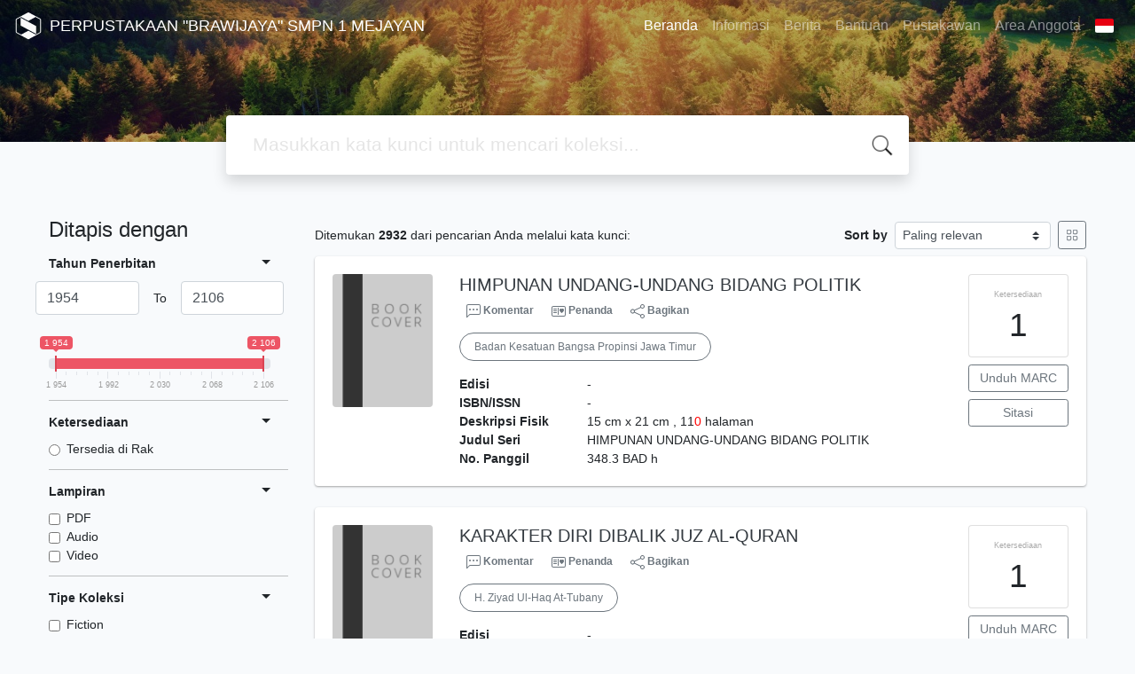

--- FILE ---
content_type: text/css
request_url: https://perpus.smpn1mejayan.sch.id/css/core.css
body_size: 1786
content:
/* AJAX drop down list */
.ajaxDDlist {
    display: none;
    position: absolute;
    border: 1px solid #727272;
    border-top: 0;
    margin: 0;
    padding: 0;
    height: 100px;
    overflow-y: scroll;
    overflow-x: hidden;
    background-color: #FFFFFF;
    list-style-type: none;
    list-style-position: outside;
}

.ajaxDDlist > li {
    margin: 0;
    padding: 0;
}

.ajaxDDlist > li > .DDlink,.DDlink:hover {
    display: block;
    padding: 2px;
    text-decoration: none;
}

.ajaxDDlist > li > .DDlink:hover {
    background-color: #CCCCCC;
}

.ajaxInputField {
    width: 190px;
}

/* HTML Pop Up Div */
#htmlPop {
    width: 600px;
    background: #000;
    padding: 10px;
    position: fixed;
    border-radius: 5px;
}

#htmlPopTitle {
    color: #FFFFFF;
    font-weight: bold;
    padding: 5px;
}

#htmlPopFrame {
    width: 100%;
}

/* Calendar */
#calendarPop {
    box-shadow: 0 0 30px #eee;
    background-color: #fff;
    padding: 0;
    color: #000;
    border: none;
    overflow: hidden;
}

#calendarPop .calendarTitle {
    padding: 10px;
}

#calendarPop .calendarClose {
    right: 10px;
    top: 10px;
    position: absolute;
}
#calendarPop .calendarClose a {
    font-weight: bold;
}

#calendarPop .calendarClose a:hover {
    color: #ff0000;
}

#calendarPop,
#calendarContainer {
    border-radius: 5px;
}

#calendarPop {
    width: 100%;
    clear: both;
    font-size: 90%;
}

#calendarPop th {
    background: #fafafa;
    padding: 10px;
    border: none;
}

#calendarPop td {
    text-align: center;
    height: 5px;
    position: relative;
    border: none;
}

#calendarPop td a {
    color: #555555;
    display: block;
}

#calendarPop td a:hover {
    background: #000;
    color: #fff;
    font-weight: 700;
}

#calendarPop td.selected a {
    background-color: #000;
    color: #fff;
}

.monthyearselect {
    background: #FFFFFF;
}

#clockContainer {
    display: none;
}

form.clock {
    text-align: center;
}

/* Member Login/Area related style */
#memberLogin {
    padding: 5px;
    background: #CCCCCC;
    border: 1px solid #666;
}

#memberLogin legend {
    font-size: 17px;
    font-weight: bold;
}

#memberLogin .fieldLabel {
    font-weight: bold;
}

#memberLogin input[type=text] {
    width: 90%;
}

#memberLogin input[type=password] {
    width: 90%;
}

#memberLogin .loginInfo {
    font-style: italic;
}

#memberLoginInfo {
    text-align: right;
    margin: 3px;
    padding: 3px;
    border-bottom: 1px solid #999;
}

#memberLogout {
    color: #FF0000;
    font-weight: bold;
}

.errorBox {
    margin: 3px;
    padding: 3px;
    color: #f00;
    border: 1px solid #f00;
}

.memberLoanList, .memberDetail, .memberBasketList {
    width: 99%;
    margin: 3px;
    border: 1px solid #999;
}

.memberLoanListInfo, .memberDetailInfo, .memberBasketInfo {
    border: 0;
    padding: 3px;
}

.dataListHeader {
    background: #fc0;
}

.alterCell, .alterCell2 {
    background-color: #ccc;
    border-bottom: 1px solid #ccc;
}

.alterCell2 {
    background-color: #fff;
}

.biblioMarkForm .biblioMarkFormAction {
    margin-left: 10px;
}

.biblioMarkForm .biblioMarkFormAction input.button {
    display: block;
    height: 25px;
    padding-right: 25px;
    cursor: pointer;
    background: #003380 url(../images/default/basket.png) center right no-repeat;
    font-weight: bold;
    color: #fff;
    border: none;
    -moz-border-radius: 5px;
    -opera-border-radius: 5px;
}

/* Visitor counter */
#visitorCounterWrap {
    margin: 0 auto;
    width: 500px;
    background: #fff;
    border: 1px solid #999;
    padding: 5px;
}

#visitorCounterWrap #counterInfo {
    display: none;
    padding: 3px;
    border: 1px dotted #f00;
    font-weight: bold;
    font-size: 110%;
}

#visitorCounterWrap .info {
    font-weight: bold;
    border-bottom: 1px solid #999;
}

#visitorCounterWrap legend {
    font-weight: bold;
    font-size: 120%;
}

#visitorCounterWrap input[type=text] {
    width: 100%;
}

#visitorCounterForm {
    width: 100%;
}

#visitorCounterPhoto {
    margin-top: 5px;
    width: 100px;
}

.s-member-account td::before {
    display: none;
}

.rounded-none {
    border-radius: 0;
}

[name="keywords"],[name="quickReturnID"]{
    margin-left: 8px;
}

.debug {
    summary {
        padding: 4px 8px;
        background-color: rgb(148 163 184);
    }
    section, iframe {
        background-color: rgb(203 213 225);
        min-height: 1px;
    }

    &.debug-empty {
        section {
            position: relative;
            &::after {
                position: absolute;
                bottom: 0;
                left: 8px;
                content: "ᓚᘏᗢ";
                z-index: 0;
                color: rgb(71 85 105);
                animation: walk 8s ease-in-out infinite;
            }
        }
    }
}

.ping {
    position: relative;
    &::after,
    &::before {
        --ping-size: 12px;
        content: "";
        position: absolute;
        top: calc(50% - (var(--ping-size) / 2));
        right: -16px;
        width: var(--ping-size);
        height: var(--ping-size);
        background-color: rgb(220 38 38);
        border-radius: 50%;
        opacity: 0.75;
    }

    &::after {
        z-index: 2;
    }

    &::before {
        z-index: 1;
        animation: ping 1.2s ease-in-out infinite;
    }
}

@keyframes ping {
    from {
        transform: scale(1);
        opacity: 1;
    }
    to {
        transform: scale(2);
        opacity: 0;
    }
}

@keyframes walk {
    0% {
        transform: translateX(0px);
    }

    25% {
        transform: translateX(5px) rotateZ(-5deg);
    }

    /* Slow movement with slight tilt */
    50% {
        transform: translateX(0px);
    }

    /* Pause in the middle */
    75% {
        transform: translateX(80px);
    }

    80% {
        transform: translateX(100px) scaleX(-1);
    }

    /* Faster movement with tilt */
    100% {
        transform: translateX(0px) scaleX(-1);
    }

    /* Reset position and rotation */
}

--- FILE ---
content_type: application/javascript
request_url: https://perpus.smpn1mejayan.sch.id/template/default/assets/js/app.js?v=b615d
body_size: 2704
content:
/**
 * @Author: Waris Agung Widodo <user>
 * @Date:   2018-01-21T12:15:49+07:00
 * @Email:  ido.alit@gmail.com
 * @Filename: app.js
 * @Last modified by:   user
 * @Last modified time: 2018-01-23T18:22:24+07:00
 */

'use strict';

Vue.directive('click-outside', {
    priority: 700,
    bind: function (el, binding, vnode) {
        window.event = function (event) {
            if (!(el === event.target || el.contains(event.target))) {
                vnode.context[binding.expression](event);
            }
        };
        document.body.addEventListener('click', window.event)
    },
    unbind: function (el) {
        document.body.removeEventListener('click', window.event)
    },
});

const show_advanced = new Vue({
    el: '#search-wraper',
    data: function () {
        return {
            show: false,
            isFocus: false,
            searchBy: 'keywords',
            keywords: '',
            tmpObj: {}
        }
    },
    computed: {
        lastKeywords: function () {
            let raw = localStorage.getItem('keywords')
            if (raw) {
                try {
                    let keywords = JSON.parse(raw), arr = []
                    for (let key in keywords) {
                        if (keywords.hasOwnProperty(key)) {
                            arr.push(keywords[key].time)
                            keywords[key].text = key
                            this.tmpObj[keywords[key].time] = keywords[key]
                        }
                    }
                    arr.sort()
                    arr.reverse()
                    return arr.slice(0, 5)
                } catch (e) {
                    console.error(e.message)
                    return []
                }
            }
            return []
        }
    },
    methods: {
        searchOnFocus: function (e) {
            this.show = true;
            this.isFocus = true;
            const urlParams = new URLSearchParams(window.location.search);
            const search = urlParams.get('search');
            const page = urlParams.get('p');
            if (!search && !page) window.scrollTo(0, 250)
        },
        searchOnBlur: function (e) {
            this.isFocus = false
        },
        hideSearch: function () {
            if (!this.isFocus) {
                this.show = false;
                this.searchBy = 'keywords'
            }
        },
        searchOnClick: function (searchBy) {
            this.searchBy = searchBy
            this.searchSubmit()
        },
        searchSubmit: function () {
            if (this.keywords !== '') this.saveKeyword()
            window.location.href = `index.php?${this.searchBy}=${this.keywords}&search=search`;
        },
        saveKeyword: function () {
            let rawKeywords = localStorage.getItem('keywords')
            let keywords = {};
            if (rawKeywords) {
                try {
                    keywords = JSON.parse(rawKeywords)
                } catch (e) {
                    console.error(e.message)
                }
            }
            if (keywords.hasOwnProperty(this.keywords)) {
                keywords[this.keywords] = {
                    count: keywords[this.keywords].count + 1,
                    searchBy: this.searchBy,
                    time: Date.now()
                }
            } else {
                keywords[this.keywords] = {
                    count: 1,
                    searchBy: this.searchBy,
                    time: Date.now()
                }
            }
            let strKeyword = JSON.stringify(keywords)
            localStorage.setItem('keywords', strKeyword)
        }
    }
});

Vue.component('slims-subject', {
    props: {
        topic: {
            type: String,
            default: ''
        }
    },
    render: function(createElement) {
        return createElement('a', {
            domProps: {
                innerHTML: this.topic
            },
            attrs: {
                href: `index.php?subject="${encodeURIComponent(this.topic).replace(/%20/g, "+")}"&search=search`,
                class: 'btn btn-outline-secondary btn-rounded btn-sm mr-2 mb-2'
            }
        })
    }
});

Vue.component('slims-book', {
    props: {
        biblioId: {
            type: String,
            default: ''
        },
        title: {
            type: String,
            default: ''
        },
        image: {
            type: String,
            default: ''
        }
    },
    render: function (createElement) {
        return createElement('div', {
            attrs: {
                class: 'w-48 pr-4 pb-4'
            }
        }, [
            createElement('a', {
                attrs: {
                    href: `index.php?p=show_detail&id=${this.biblioId}`,
                    class: 'card border-0 hover:shadow cursor-pointer text-decoration-none h-full'
                },
            }, [
                createElement('div', {
                    attrs: {
                        class: 'card-body'
                    }
                }, [
                    createElement('div', {
                        attrs: {
                            class: 'card-image fit-height'
                        }
                    }, [
                        createElement('img', {
                            attrs: {
                                src: this.image,
                                class: 'img-fluid',
                                loading: 'lazy'
                            }
                        })
                    ]),
                    createElement('div', {
                        attrs: {
                            class: 'card-text mt-2 text-grey-darker'
                        },
                        domProps: {
                            innerHTML: this.title
                        }
                    })
                ])
            ])
        ])
    }
});

Vue.component('slims-member', {
    props: {
        image: {
            type: String,
            default: ''
        },
        memberName: {
            type: String,
            default: ''
        },
        memberType: {
            type: String,
            default: ''
        },
        totalLoan: {
            type: String,
            default: '0'
        },
        totalBiblio: {
            type: String,
            default: '0'
        }
    },
    render: function (createElement) {
        return createElement('div', {
            attrs: {
                class: 'w-full md:w-1/3 px-3 mb-2'
            }
        }, [
            createElement('div', {
                attrs: {
                    class: 'card hover:shadow-md'
                }
            }, [
                createElement('div', {
                    attrs: {
                        class: 'card-body'
                    }
                }, [
                    createElement('div', {
                        attrs: {
                            class: 'card-image-rounded mx-auto'
                        }
                    }, [
                        createElement('img', {
                            attrs: {
                                class: 'img-fluid h-auto',
                                src: this.image,
                                loading: 'lazy'
                            }
                        })
                    ]),
                    createElement('h5', {
                        attrs: {
                            class: 'card-title text-center mt-3'
                        }
                    }, [
                        createElement('span', this.memberName),
                        createElement('br'),
                        createElement('small', {
                            attrs: {
                                class: 'text-grey-darker'
                            },
                            domProps: {
                                innerHTML: this.memberType
                            }
                        })
                    ]),
                    createElement('p', {
                        attrs: {
                            class: 'card-text text-center'
                        }
                    }, [
                        createElement('b', this.totalLoan),
                        createElement('span', {
                            attrs: {
                                class: 'text-grey-darker ml-1'
                            },
                            domProps: {
                                innerHTML: 'Loans'
                            }
                        }),
                        createElement('span', {
                            attrs: {
                                class: 'inline-block h-4 mx-3 relative bg-grey align-middle',
                                style: 'width: 1px'
                            }
                        }),
                        createElement('b', this.totalBiblio),
                        createElement('span', {
                            attrs: {
                                class: 'text-grey-darker ml-1'
                            },
                            domProps: {
                                innerHTML: 'Title'
                            }
                        }),
                    ])
                ])
            ])
        ]);
    }
});

Vue.component('slims-collection', {
    props: {
        url: {
            type: String,
            default: ''
        }
    },
    data() {
        return {
            biblios: [],
            loading: false
        }
    },
    mounted() {
        this.getData()
    },
    methods: {
        getData() {
            this.loading = true
            fetch(this.url)
                .then(res => res.json())
                .then(res => {
                    this.biblios = res
                })
                .finally(() => {
                    this.loading = false
                })
        }
    },
    render: function (createElement) {
        if (this.loading && this.biblios.length < 1) {
            return createElement('div', {
                attrs: {
                    class: 'spinner-border text-primary'
                }
            }, [
                createElement('span', {
                    attrs: {
                        class: 'sr-only',
                        role: 'status'
                    },
                    domProps: {
                        innerHTML: 'Loading...'
                    }
                })
            ])
        } else {
            return createElement('div', {
                attrs: {
                    class: 'flex flex-wrap mt-4 collection'
                }
            }, this.biblios.map(function (item) {
                return createElement('slims-book', {
                    attrs: {
                        biblioId: item.biblio_id,
                        image: item.image,
                        title: item.title,
                    }
                })
            }))
        }
    }
});

Vue.component('slims-group-subject', {
    props: {
        url: {
            type: String,
            default: ''
        }
    },
    data() {
        return {
            subjects: [],
            loading: false
        }
    },
    mounted() {
        this.getData()
    },
    methods: {
        getData() {
            this.loading = true
            fetch(this.url)
                .then(res => res.json())
                .then(res => {
                    this.subjects = res
                })
                .finally(() => {
                    this.loading = false
                })
        }
    },
    render: function (createElement) {
        if (this.loading && this.subjects.length < 1) {
            return createElement('div', {
                attrs: {
                    class: 'spinner-border text-primary'
                }
            }, [
                createElement('span', {
                    attrs: {
                        class: 'sr-only',
                        role: 'status'
                    },
                    domProps: {
                        innerHTML: 'Loading...'
                    }
                })
            ])
        } else {
            return createElement('div', {
                attrs: {
                    class: 'flex flex-wrap'
                }
            }, this.subjects.map(function (topic) {
                return createElement('slims-subject', {
                    attrs: {
                        topic
                    }
                })
            }))
        }
    }
});

Vue.component('slims-group-member', {
    props: {
        url: {
            type: String,
            default: ''
        }
    },
    data() {
        return {
            members: [],
            loading: false
        }
    },
    mounted() {
        this.getData()
    },
    methods: {
        getData() {
            this.loading = true
            fetch(this.url)
                .then(res => res.json())
                .then(res => {
                    this.members = res
                })
                .finally(() => {
                    this.loading = false
                })
        }
    },
    render: function (createElement) {
        if (this.loading && this.members.length < 1) {
            return createElement('div', {
                attrs: {
                    class: 'spinner-border text-primary'
                }
            }, [
                createElement('span', {
                    attrs: {
                        class: 'sr-only',
                        role: 'status'
                    },
                    domProps: {
                        innerHTML: 'Loading...'
                    }
                })
            ])
        } else {
            return createElement('div', {
                attrs: {
                    class: 'flex flex-wrap'
                }
            }, this.members.map(function (member) {
                return createElement('slims-member', {
                    attrs: {
                        memberName: member.name,
                        memberType: member.type,
                        image: member.image,
                        totalLoan: member.total,
                        totalBiblio: member.total_title
                    }
                })
            }))
        }
    }
});

if (document.getElementById('slims-home')) {
    const slimsHome = new Vue({
        el: '#slims-home',
    })
}